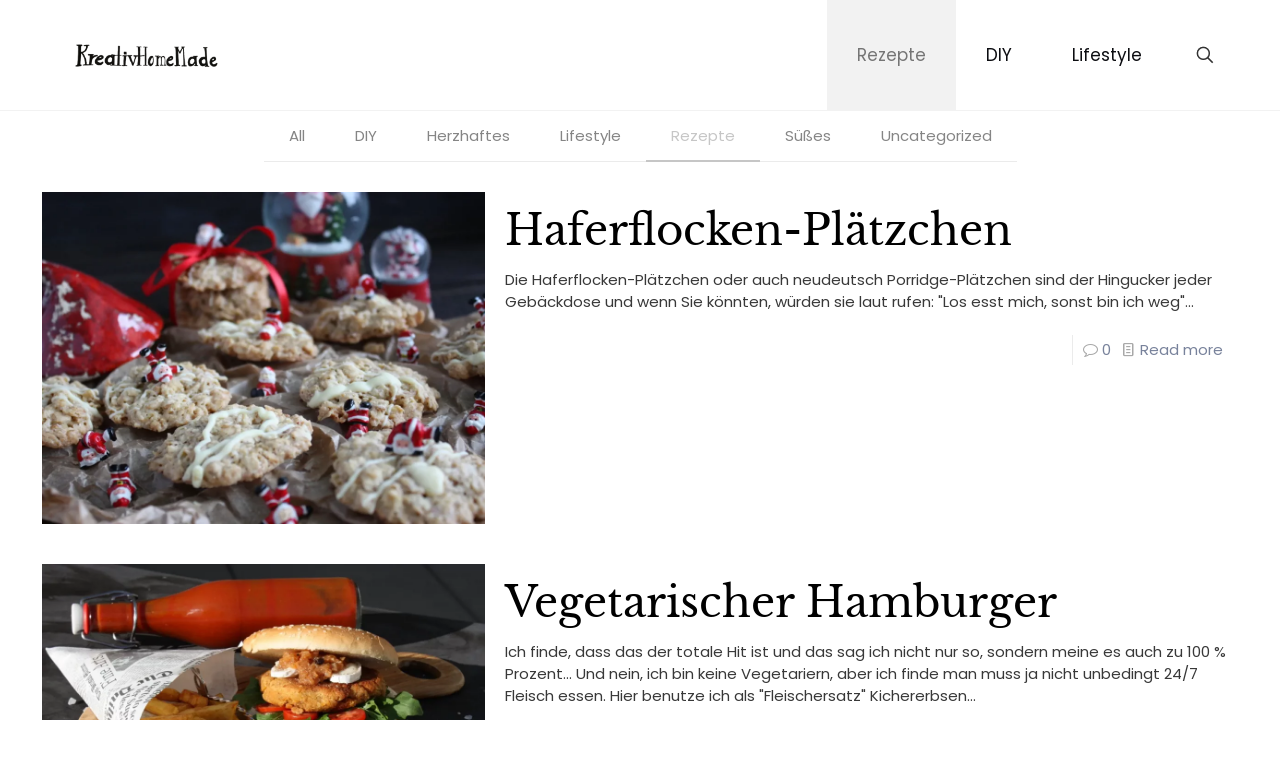

--- FILE ---
content_type: text/html; charset=UTF-8
request_url: https://www.kreativhomemade.de/blog/category/rezepte/page/3
body_size: 11573
content:
<!DOCTYPE html>
<html lang="de" class="no-js " itemscope itemtype="https://schema.org/WebPage" >

<head>

<meta charset="UTF-8" />
<title>Rezepte &#8211; Seite 3 &#8211; KreativHomeMade</title>
<meta name='robots' content='max-image-preview:large' />
<meta name="keywords" content="Basteln, Backen, Designen, HomeMade, Basteltipps, Anleitung, Rezepte, Bilder, kreativ, Basteltipps, Handmade, Kochen, Backen, Kuchen, Kekse, Essen, Suppe, Karten, Karton, Stoff, nähen, Blog, Foodblog, Blogger, Düsseldorf, Weihnachten, Halloween, Ostern, Herbst, Frühling, Winter, SocialMedia, Instagram, Facebook, KreativHomeMade, KHM, Pappe, Suppe, Vorspeise, Hauptgang, Nachspeise, Dessert, Salat, Blogger,"/>
<meta name="description" content="Du bist auf der Suche nach kreativen und interessanten Anregungen fürs Kochen, Backen oder suchst Du doch nach ein paar Bastelideen oder einfach nur Designanregugungen? Dann bist Du hier genau richtig!"/>
<meta property="og:image" content="https://www.kreativhomemade.de/wp-content/uploads/2021/04/Logo.png"/>
<link rel="alternate" hreflang="de-DE" href="https://kreativhomemade.de/blog/category/rezepte/page/3"/>
<meta name="p:domain_verify" content="31dda1f62f9825836b33f0c3b96cb078"/><meta name="format-detection" content="telephone=no">
<meta name="viewport" content="width=device-width, initial-scale=1" />
<link rel="shortcut icon" href="https://kreativhomemade.de/wp-content/uploads/2021/04/WPFAvicon.png" type="image/x-icon" />
<link rel="apple-touch-icon" href="https://kreativhomemade.de/wp-content/uploads/2021/04/WPFAvicon.png" />
<meta name="theme-color" content="#ffffff" media="(prefers-color-scheme: light)">
<meta name="theme-color" content="#ffffff" media="(prefers-color-scheme: dark)">
<link rel='dns-prefetch' href='//www.kreativhomemade.de' />
<link rel="alternate" type="application/rss+xml" title="KreativHomeMade &raquo; Feed" href="https://www.kreativhomemade.de/feed" />
<link rel="alternate" type="application/rss+xml" title="KreativHomeMade &raquo; Kommentar-Feed" href="https://www.kreativhomemade.de/comments/feed" />
<link rel="alternate" type="application/rss+xml" title="KreativHomeMade &raquo; Rezepte Kategorie-Feed" href="https://www.kreativhomemade.de/blog/category/rezepte/feed" />
<style id='wp-img-auto-sizes-contain-inline-css' type='text/css'>
img:is([sizes=auto i],[sizes^="auto," i]){contain-intrinsic-size:3000px 1500px}
/*# sourceURL=wp-img-auto-sizes-contain-inline-css */
</style>
<link rel='stylesheet' id='mfn-be-css' href='https://www.kreativhomemade.de/wp-content/themes/betheme/css/be.min.css?ver=28.2.1' type='text/css' media='all' />
<link rel='stylesheet' id='mfn-animations-css' href='https://www.kreativhomemade.de/wp-content/themes/betheme/assets/animations/animations.min.css?ver=28.2.1' type='text/css' media='all' />
<link rel='stylesheet' id='mfn-font-awesome-css' href='https://www.kreativhomemade.de/wp-content/themes/betheme/fonts/fontawesome/fontawesome.min.css?ver=28.2.1' type='text/css' media='all' />
<link rel='stylesheet' id='mfn-responsive-css' href='https://www.kreativhomemade.de/wp-content/themes/betheme/css/responsive.min.css?ver=28.2.1' type='text/css' media='all' />
<link rel='stylesheet' id='mfn-local-fonts-css' href='https://www.kreativhomemade.de/wp-content/uploads/betheme/fonts/mfn-local-fonts.css?ver=1' type='text/css' media='all' />
<link rel='stylesheet' id='mfn-static-css' href='https://www.kreativhomemade.de/wp-content/uploads/betheme/css/static.css?ver=28.2.1' type='text/css' media='all' />
<style id='mfn-dynamic-inline-css' type='text/css'>
form input.display-none{display:none!important}
/*# sourceURL=mfn-dynamic-inline-css */
</style>
<script type="text/javascript" src="https://www.kreativhomemade.de/wp-content/plugins/ionos-assistant/js/cookies.js?ver=6.9" id="ionos-assistant-wp-cookies-js"></script>
<link rel="https://api.w.org/" href="https://www.kreativhomemade.de/wp-json/" /><link rel="alternate" title="JSON" type="application/json" href="https://www.kreativhomemade.de/wp-json/wp/v2/categories/3" /><link rel="EditURI" type="application/rsd+xml" title="RSD" href="https://www.kreativhomemade.de/xmlrpc.php?rsd" />
<meta name="generator" content="WordPress 6.9" />
<meta name="generator" content="Powered by Slider Revolution 6.6.15 - responsive, Mobile-Friendly Slider Plugin for WordPress with comfortable drag and drop interface." />
<script>function setREVStartSize(e){
			//window.requestAnimationFrame(function() {
				window.RSIW = window.RSIW===undefined ? window.innerWidth : window.RSIW;
				window.RSIH = window.RSIH===undefined ? window.innerHeight : window.RSIH;
				try {
					var pw = document.getElementById(e.c).parentNode.offsetWidth,
						newh;
					pw = pw===0 || isNaN(pw) || (e.l=="fullwidth" || e.layout=="fullwidth") ? window.RSIW : pw;
					e.tabw = e.tabw===undefined ? 0 : parseInt(e.tabw);
					e.thumbw = e.thumbw===undefined ? 0 : parseInt(e.thumbw);
					e.tabh = e.tabh===undefined ? 0 : parseInt(e.tabh);
					e.thumbh = e.thumbh===undefined ? 0 : parseInt(e.thumbh);
					e.tabhide = e.tabhide===undefined ? 0 : parseInt(e.tabhide);
					e.thumbhide = e.thumbhide===undefined ? 0 : parseInt(e.thumbhide);
					e.mh = e.mh===undefined || e.mh=="" || e.mh==="auto" ? 0 : parseInt(e.mh,0);
					if(e.layout==="fullscreen" || e.l==="fullscreen")
						newh = Math.max(e.mh,window.RSIH);
					else{
						e.gw = Array.isArray(e.gw) ? e.gw : [e.gw];
						for (var i in e.rl) if (e.gw[i]===undefined || e.gw[i]===0) e.gw[i] = e.gw[i-1];
						e.gh = e.el===undefined || e.el==="" || (Array.isArray(e.el) && e.el.length==0)? e.gh : e.el;
						e.gh = Array.isArray(e.gh) ? e.gh : [e.gh];
						for (var i in e.rl) if (e.gh[i]===undefined || e.gh[i]===0) e.gh[i] = e.gh[i-1];
											
						var nl = new Array(e.rl.length),
							ix = 0,
							sl;
						e.tabw = e.tabhide>=pw ? 0 : e.tabw;
						e.thumbw = e.thumbhide>=pw ? 0 : e.thumbw;
						e.tabh = e.tabhide>=pw ? 0 : e.tabh;
						e.thumbh = e.thumbhide>=pw ? 0 : e.thumbh;
						for (var i in e.rl) nl[i] = e.rl[i]<window.RSIW ? 0 : e.rl[i];
						sl = nl[0];
						for (var i in nl) if (sl>nl[i] && nl[i]>0) { sl = nl[i]; ix=i;}
						var m = pw>(e.gw[ix]+e.tabw+e.thumbw) ? 1 : (pw-(e.tabw+e.thumbw)) / (e.gw[ix]);
						newh =  (e.gh[ix] * m) + (e.tabh + e.thumbh);
					}
					var el = document.getElementById(e.c);
					if (el!==null && el) el.style.height = newh+"px";
					el = document.getElementById(e.c+"_wrapper");
					if (el!==null && el) {
						el.style.height = newh+"px";
						el.style.display = "block";
					}
				} catch(e){
					console.log("Failure at Presize of Slider:" + e)
				}
			//});
		  };</script>

<style id='global-styles-inline-css' type='text/css'>
:root{--wp--preset--aspect-ratio--square: 1;--wp--preset--aspect-ratio--4-3: 4/3;--wp--preset--aspect-ratio--3-4: 3/4;--wp--preset--aspect-ratio--3-2: 3/2;--wp--preset--aspect-ratio--2-3: 2/3;--wp--preset--aspect-ratio--16-9: 16/9;--wp--preset--aspect-ratio--9-16: 9/16;--wp--preset--color--black: #000000;--wp--preset--color--cyan-bluish-gray: #abb8c3;--wp--preset--color--white: #ffffff;--wp--preset--color--pale-pink: #f78da7;--wp--preset--color--vivid-red: #cf2e2e;--wp--preset--color--luminous-vivid-orange: #ff6900;--wp--preset--color--luminous-vivid-amber: #fcb900;--wp--preset--color--light-green-cyan: #7bdcb5;--wp--preset--color--vivid-green-cyan: #00d084;--wp--preset--color--pale-cyan-blue: #8ed1fc;--wp--preset--color--vivid-cyan-blue: #0693e3;--wp--preset--color--vivid-purple: #9b51e0;--wp--preset--gradient--vivid-cyan-blue-to-vivid-purple: linear-gradient(135deg,rgb(6,147,227) 0%,rgb(155,81,224) 100%);--wp--preset--gradient--light-green-cyan-to-vivid-green-cyan: linear-gradient(135deg,rgb(122,220,180) 0%,rgb(0,208,130) 100%);--wp--preset--gradient--luminous-vivid-amber-to-luminous-vivid-orange: linear-gradient(135deg,rgb(252,185,0) 0%,rgb(255,105,0) 100%);--wp--preset--gradient--luminous-vivid-orange-to-vivid-red: linear-gradient(135deg,rgb(255,105,0) 0%,rgb(207,46,46) 100%);--wp--preset--gradient--very-light-gray-to-cyan-bluish-gray: linear-gradient(135deg,rgb(238,238,238) 0%,rgb(169,184,195) 100%);--wp--preset--gradient--cool-to-warm-spectrum: linear-gradient(135deg,rgb(74,234,220) 0%,rgb(151,120,209) 20%,rgb(207,42,186) 40%,rgb(238,44,130) 60%,rgb(251,105,98) 80%,rgb(254,248,76) 100%);--wp--preset--gradient--blush-light-purple: linear-gradient(135deg,rgb(255,206,236) 0%,rgb(152,150,240) 100%);--wp--preset--gradient--blush-bordeaux: linear-gradient(135deg,rgb(254,205,165) 0%,rgb(254,45,45) 50%,rgb(107,0,62) 100%);--wp--preset--gradient--luminous-dusk: linear-gradient(135deg,rgb(255,203,112) 0%,rgb(199,81,192) 50%,rgb(65,88,208) 100%);--wp--preset--gradient--pale-ocean: linear-gradient(135deg,rgb(255,245,203) 0%,rgb(182,227,212) 50%,rgb(51,167,181) 100%);--wp--preset--gradient--electric-grass: linear-gradient(135deg,rgb(202,248,128) 0%,rgb(113,206,126) 100%);--wp--preset--gradient--midnight: linear-gradient(135deg,rgb(2,3,129) 0%,rgb(40,116,252) 100%);--wp--preset--font-size--small: 13px;--wp--preset--font-size--medium: 20px;--wp--preset--font-size--large: 36px;--wp--preset--font-size--x-large: 42px;--wp--preset--spacing--20: 0.44rem;--wp--preset--spacing--30: 0.67rem;--wp--preset--spacing--40: 1rem;--wp--preset--spacing--50: 1.5rem;--wp--preset--spacing--60: 2.25rem;--wp--preset--spacing--70: 3.38rem;--wp--preset--spacing--80: 5.06rem;--wp--preset--shadow--natural: 6px 6px 9px rgba(0, 0, 0, 0.2);--wp--preset--shadow--deep: 12px 12px 50px rgba(0, 0, 0, 0.4);--wp--preset--shadow--sharp: 6px 6px 0px rgba(0, 0, 0, 0.2);--wp--preset--shadow--outlined: 6px 6px 0px -3px rgb(255, 255, 255), 6px 6px rgb(0, 0, 0);--wp--preset--shadow--crisp: 6px 6px 0px rgb(0, 0, 0);}:where(.is-layout-flex){gap: 0.5em;}:where(.is-layout-grid){gap: 0.5em;}body .is-layout-flex{display: flex;}.is-layout-flex{flex-wrap: wrap;align-items: center;}.is-layout-flex > :is(*, div){margin: 0;}body .is-layout-grid{display: grid;}.is-layout-grid > :is(*, div){margin: 0;}:where(.wp-block-columns.is-layout-flex){gap: 2em;}:where(.wp-block-columns.is-layout-grid){gap: 2em;}:where(.wp-block-post-template.is-layout-flex){gap: 1.25em;}:where(.wp-block-post-template.is-layout-grid){gap: 1.25em;}.has-black-color{color: var(--wp--preset--color--black) !important;}.has-cyan-bluish-gray-color{color: var(--wp--preset--color--cyan-bluish-gray) !important;}.has-white-color{color: var(--wp--preset--color--white) !important;}.has-pale-pink-color{color: var(--wp--preset--color--pale-pink) !important;}.has-vivid-red-color{color: var(--wp--preset--color--vivid-red) !important;}.has-luminous-vivid-orange-color{color: var(--wp--preset--color--luminous-vivid-orange) !important;}.has-luminous-vivid-amber-color{color: var(--wp--preset--color--luminous-vivid-amber) !important;}.has-light-green-cyan-color{color: var(--wp--preset--color--light-green-cyan) !important;}.has-vivid-green-cyan-color{color: var(--wp--preset--color--vivid-green-cyan) !important;}.has-pale-cyan-blue-color{color: var(--wp--preset--color--pale-cyan-blue) !important;}.has-vivid-cyan-blue-color{color: var(--wp--preset--color--vivid-cyan-blue) !important;}.has-vivid-purple-color{color: var(--wp--preset--color--vivid-purple) !important;}.has-black-background-color{background-color: var(--wp--preset--color--black) !important;}.has-cyan-bluish-gray-background-color{background-color: var(--wp--preset--color--cyan-bluish-gray) !important;}.has-white-background-color{background-color: var(--wp--preset--color--white) !important;}.has-pale-pink-background-color{background-color: var(--wp--preset--color--pale-pink) !important;}.has-vivid-red-background-color{background-color: var(--wp--preset--color--vivid-red) !important;}.has-luminous-vivid-orange-background-color{background-color: var(--wp--preset--color--luminous-vivid-orange) !important;}.has-luminous-vivid-amber-background-color{background-color: var(--wp--preset--color--luminous-vivid-amber) !important;}.has-light-green-cyan-background-color{background-color: var(--wp--preset--color--light-green-cyan) !important;}.has-vivid-green-cyan-background-color{background-color: var(--wp--preset--color--vivid-green-cyan) !important;}.has-pale-cyan-blue-background-color{background-color: var(--wp--preset--color--pale-cyan-blue) !important;}.has-vivid-cyan-blue-background-color{background-color: var(--wp--preset--color--vivid-cyan-blue) !important;}.has-vivid-purple-background-color{background-color: var(--wp--preset--color--vivid-purple) !important;}.has-black-border-color{border-color: var(--wp--preset--color--black) !important;}.has-cyan-bluish-gray-border-color{border-color: var(--wp--preset--color--cyan-bluish-gray) !important;}.has-white-border-color{border-color: var(--wp--preset--color--white) !important;}.has-pale-pink-border-color{border-color: var(--wp--preset--color--pale-pink) !important;}.has-vivid-red-border-color{border-color: var(--wp--preset--color--vivid-red) !important;}.has-luminous-vivid-orange-border-color{border-color: var(--wp--preset--color--luminous-vivid-orange) !important;}.has-luminous-vivid-amber-border-color{border-color: var(--wp--preset--color--luminous-vivid-amber) !important;}.has-light-green-cyan-border-color{border-color: var(--wp--preset--color--light-green-cyan) !important;}.has-vivid-green-cyan-border-color{border-color: var(--wp--preset--color--vivid-green-cyan) !important;}.has-pale-cyan-blue-border-color{border-color: var(--wp--preset--color--pale-cyan-blue) !important;}.has-vivid-cyan-blue-border-color{border-color: var(--wp--preset--color--vivid-cyan-blue) !important;}.has-vivid-purple-border-color{border-color: var(--wp--preset--color--vivid-purple) !important;}.has-vivid-cyan-blue-to-vivid-purple-gradient-background{background: var(--wp--preset--gradient--vivid-cyan-blue-to-vivid-purple) !important;}.has-light-green-cyan-to-vivid-green-cyan-gradient-background{background: var(--wp--preset--gradient--light-green-cyan-to-vivid-green-cyan) !important;}.has-luminous-vivid-amber-to-luminous-vivid-orange-gradient-background{background: var(--wp--preset--gradient--luminous-vivid-amber-to-luminous-vivid-orange) !important;}.has-luminous-vivid-orange-to-vivid-red-gradient-background{background: var(--wp--preset--gradient--luminous-vivid-orange-to-vivid-red) !important;}.has-very-light-gray-to-cyan-bluish-gray-gradient-background{background: var(--wp--preset--gradient--very-light-gray-to-cyan-bluish-gray) !important;}.has-cool-to-warm-spectrum-gradient-background{background: var(--wp--preset--gradient--cool-to-warm-spectrum) !important;}.has-blush-light-purple-gradient-background{background: var(--wp--preset--gradient--blush-light-purple) !important;}.has-blush-bordeaux-gradient-background{background: var(--wp--preset--gradient--blush-bordeaux) !important;}.has-luminous-dusk-gradient-background{background: var(--wp--preset--gradient--luminous-dusk) !important;}.has-pale-ocean-gradient-background{background: var(--wp--preset--gradient--pale-ocean) !important;}.has-electric-grass-gradient-background{background: var(--wp--preset--gradient--electric-grass) !important;}.has-midnight-gradient-background{background: var(--wp--preset--gradient--midnight) !important;}.has-small-font-size{font-size: var(--wp--preset--font-size--small) !important;}.has-medium-font-size{font-size: var(--wp--preset--font-size--medium) !important;}.has-large-font-size{font-size: var(--wp--preset--font-size--large) !important;}.has-x-large-font-size{font-size: var(--wp--preset--font-size--x-large) !important;}
/*# sourceURL=global-styles-inline-css */
</style>
<link rel='stylesheet' id='rs-plugin-settings-css' href='https://www.kreativhomemade.de/wp-content/plugins/revslider/public/assets/css/rs6.css?ver=6.6.15' type='text/css' media='all' />
<style id='rs-plugin-settings-inline-css' type='text/css'>
#rs-demo-id {}
/*# sourceURL=rs-plugin-settings-inline-css */
</style>
</head>

<body class="archive paged category category-rezepte category-3 wp-embed-responsive paged-3 category-paged-3 wp-theme-betheme woocommerce-block-theme-has-button-styles ofcs-mobile  color-custom content-brightness-light input-brightness-light style-simple button-animation-fade layout-full-width if-modern-overlay no-content-padding hide-love header-plain header-boxed sticky-header sticky-tb-color ab-hide menu-link-color menuo-right menuo-no-borders subheader-both-center footer-stick responsive-overflow-x-mobile boxed2fw mobile-tb-center mobile-menu mobile-mini-ml-lc tablet-sticky mobile-sticky mobile-header-mini mobile-icon-user-hide mobile-icon-wishlist-hide mobile-icon-cart-hide mobile-icon-search-tb mobile-icon-wpml-hide mobile-icon-action-hide be-page-373 be-reg-2821" >

	
		
		<!-- mfn_hook_top --><!-- mfn_hook_top -->
		
		
		<div id="Wrapper">

	<div id="Header_wrapper" class="" >

	<header id="Header">


<div class="header_placeholder"></div>

<div id="Top_bar">

	<div class="container">
		<div class="column one">

			<div class="top_bar_left clearfix">

				<div class="logo"><a id="logo" href="https://www.kreativhomemade.de" title="KreativHomeMade" data-height="60" data-padding="25"><img class="logo-main scale-with-grid " src="https://www.kreativhomemade.de//wp-content/uploads/2021/04/LogoKHM.png" data-retina="" data-height="" alt="Haferflocken-Plätzchen" data-no-retina/><img class="logo-sticky scale-with-grid " src="https://kreativhomemade.de/wp-content/uploads/2021/04/LogoKHM.png" data-retina="" data-height="" alt="Haferflocken-Plätzchen" data-no-retina/><img class="logo-mobile scale-with-grid " src="http://kreativhomemade.de/wp-content/uploads/2021/04/LogoKHM.png" data-retina="" data-height="" alt="Haferflocken-Plätzchen" data-no-retina/><img class="logo-mobile-sticky scale-with-grid " src="http://kreativhomemade.de/wp-content/uploads/2021/04/LogoKHM.png" data-retina="" data-height="" alt="Haferflocken-Plätzchen" data-no-retina/></a></div>
				<div class="menu_wrapper">
					<a class="responsive-menu-toggle " href="#" aria-label="mobile menu"><i class="icon-menu-fine" aria-hidden="true"></i></a><nav id="menu" role="navigation" aria-expanded="false" aria-label="Main menu"><ul id="menu-menue" class="menu menu-main"><li id="menu-item-70" class="menu-item menu-item-type-taxonomy menu-item-object-category current-menu-item menu-item-has-children"><a href="https://www.kreativhomemade.de/blog/category/rezepte"><span>Rezepte</span></a>
<ul class="sub-menu">
	<li id="menu-item-174" class="menu-item menu-item-type-post_type menu-item-object-page"><a href="https://www.kreativhomemade.de/suesses"><span>Süßes</span></a></li>
	<li id="menu-item-175" class="menu-item menu-item-type-post_type menu-item-object-page"><a href="https://www.kreativhomemade.de/herzhaftes"><span>Herzhaftes</span></a></li>
</ul>
</li>
<li id="menu-item-68" class="menu-item menu-item-type-taxonomy menu-item-object-category"><a href="https://www.kreativhomemade.de/blog/category/diy"><span>DIY</span></a></li>
<li id="menu-item-69" class="menu-item menu-item-type-taxonomy menu-item-object-category"><a href="https://www.kreativhomemade.de/blog/category/lifestyle"><span>Lifestyle</span></a></li>
</ul><ul id="menu-menue-1" class="menu menu-mobile"><li id="menu-item-70" class="menu-item menu-item-type-taxonomy menu-item-object-category current-menu-item menu-item-has-children menu-item-70"><a href="https://www.kreativhomemade.de/blog/category/rezepte" aria-current="page"><span>Rezepte</span></a>
<ul class="sub-menu">
	<li id="menu-item-174" class="menu-item menu-item-type-post_type menu-item-object-page menu-item-174"><a href="https://www.kreativhomemade.de/suesses"><span>Süßes</span></a></li>
	<li id="menu-item-175" class="menu-item menu-item-type-post_type menu-item-object-page menu-item-175"><a href="https://www.kreativhomemade.de/herzhaftes"><span>Herzhaftes</span></a></li>
</ul>
</li>
<li id="menu-item-68" class="menu-item menu-item-type-taxonomy menu-item-object-category menu-item-68"><a href="https://www.kreativhomemade.de/blog/category/diy"><span>DIY</span></a></li>
<li id="menu-item-69" class="menu-item menu-item-type-taxonomy menu-item-object-category menu-item-69"><a href="https://www.kreativhomemade.de/blog/category/lifestyle"><span>Lifestyle</span></a></li>
</ul></nav>				</div>

				<div class="secondary_menu_wrapper">
									</div>

				
			</div>

			<div class="top_bar_right "><div class="top_bar_right_wrapper"><a id="search_button" class="top-bar-right-icon top-bar-right-icon-search search_button" href="#"><svg width="26" viewBox="0 0 26 26" aria-label="search icon"><defs><style>.path{fill:none;stroke:#000;stroke-miterlimit:10;stroke-width:1.5px;}</style></defs><circle class="path" cx="11.35" cy="11.35" r="6"/><line class="path" x1="15.59" y1="15.59" x2="20.65" y2="20.65"/></svg></a></div></div>
			<div class="search_wrapper">
				
<form method="get" class="form-searchform" action="https://www.kreativhomemade.de/">

	
  <svg class="icon_search" width="26" viewBox="0 0 26 26" aria-label="search icon"><defs><style>.path{fill:none;stroke:#000;stroke-miterlimit:10;stroke-width:1.5px;}</style></defs><circle class="path" cx="11.35" cy="11.35" r="6"></circle><line class="path" x1="15.59" y1="15.59" x2="20.65" y2="20.65"></line></svg>
	
	<input type="text" class="field" name="s"  autocomplete="off" placeholder="Enter your search" aria-label="Enter your search" />
	<input type="submit" class="display-none" value="" aria-label="Search"/>

	<span class="mfn-close-icon icon_close" tabindex="0" role="link" aria-label="Close"><span class="icon">✕</span></span>

</form>

<div class="mfn-live-search-box" style="display:none">

  <ul class="mfn-live-search-list">
    <li class="mfn-live-search-list-categories"></li>
    <li class="mfn-live-search-list-shop"></li>
    <li class="mfn-live-search-list-blog"></li>
    <li class="mfn-live-search-list-pages"></li>
    <li class="mfn-live-search-list-portfolio"></li>
  </ul>

	<span class="mfn-live-search-noresults">No results</span>

	<a class="button button_theme hidden" href="#">See all results</a>

</div>
			</div>

		</div>
	</div>
</div>
</header>
	
</div>

		<!-- mfn_hook_content_before --><!-- mfn_hook_content_before -->
	

<div id="Content">
	<div class="content_wrapper clearfix">

		<main class="sections_group">

			<section class="extra_content">
							</section>

			
				<section class="section section-filters">
					<div class="section_wrapper clearfix">

						
						<!-- #Filters -->
						<div id="Filters" class="column one  only only-categories">
							<div class="mcb-column-inner">

								<ul class="filters_buttons">
									<li class="label">Filter by</li>
									<li class="categories"><a class="open" href="#"><i class="icon-docs" aria-hidden="true"></i>Categories<i class="icon-down-dir" aria-hidden="true"></i></a></li>
									<li class="tags"><a class="open" href="#"><i class="icon-tag" aria-hidden="true"></i>Tags<i class="icon-down-dir" aria-hidden="true"></i></a></li>
									<li class="authors"><a class="open" href="#"><i class="icon-user" aria-hidden="true"></i>Authors<i class="icon-down-dir" aria-hidden="true"></i></a></li>
									<li class="reset"><a class="close" data-rel="*" href="https://www.kreativhomemade.de/blog/haferflocken-plaetzchen"><i class="icon-cancel" aria-hidden="true"></i>Show all</a></li>
								</ul>

								<div class="filters_wrapper">

																		<ul class="categories">
										<li class="reset-inner "><a data-rel="*" href="https://www.kreativhomemade.de/blog/haferflocken-plaetzchen">All</a></li><li class=""><a data-rel=".category-diy" href="https://www.kreativhomemade.de/blog/category/diy">DIY</a></li><li class=""><a data-rel=".category-herzhaftes" href="https://www.kreativhomemade.de/blog/category/rezepte/herzhaftes">Herzhaftes</a></li><li class=""><a data-rel=".category-lifestyle" href="https://www.kreativhomemade.de/blog/category/lifestyle">Lifestyle</a></li><li class="current-cat"><a data-rel=".category-rezepte" href="https://www.kreativhomemade.de/blog/category/rezepte">Rezepte</a></li><li class=""><a data-rel=".category-suesses" href="https://www.kreativhomemade.de/blog/category/rezepte/suesses">Süßes</a></li><li class=""><a data-rel=".category-uncategorized" href="https://www.kreativhomemade.de/blog/category/uncategorized">Uncategorized</a></li>										<li class="close"><a href="#"><i class="icon-cancel" aria-label="Close icon"></i></a></li>
									</ul>
									
									
																		
								</div>

							</div>
						</div>

					</div>
				</section>

			
			
			<section class="section ">
				<div class="section_wrapper clearfix">

					<div class="column one column_blog">
						<div class="mcb-column-inner clearfix">
							<div class="blog_wrapper isotope_wrapper">

								<div class="posts_group lm_wrapper classic col-3">
									<article class="post post-item isotope-item clearfix category-3 category-5 post-373 type-post status-publish format-standard has-post-thumbnail hentry category-rezepte category-suesses" style=""><div class="date_label">3. Dezember 2019</div><div class="image_frame post-photo-wrapper scale-with-grid image"><div class="image_wrapper"><a href="https://www.kreativhomemade.de/blog/haferflocken-plaetzchen"><div class="mask"></div><img width="960" height="720" src="https://www.kreativhomemade.de/wp-content/uploads/2021/08/IMG_7440-1920w-1-960x720.webp" class="scale-with-grid wp-post-image" alt="" decoding="async" /></a><div class="image_links double"><a class="zoom tooltip" data-tooltip="Zoom" data-position="left" rel="prettyphoto" href="https://www.kreativhomemade.de/wp-content/uploads/2021/08/IMG_7440-1920w-1-1024x683.webp"><svg viewBox="0 0 26 26"><defs><style>.path{fill:none;stroke:#333;stroke-miterlimit:10;stroke-width:1.5px;}</style></defs><circle cx="11.35" cy="11.35" r="6" class="path"></circle><line x1="15.59" y1="15.59" x2="20.65" y2="20.65" class="path"></line></svg></a><a class="link tooltip" data-tooltip="Details" data-position="left" href="https://www.kreativhomemade.de/blog/haferflocken-plaetzchen"><svg viewBox="0 0 26 26"><defs><style>.path{fill:none;stroke:#333;stroke-miterlimit:10;stroke-width:1.5px;}</style></defs><g><path d="M10.17,8.76l2.12-2.12a5,5,0,0,1,7.07,0h0a5,5,0,0,1,0,7.07l-2.12,2.12" class="path"></path><path d="M15.83,17.24l-2.12,2.12a5,5,0,0,1-7.07,0h0a5,5,0,0,1,0-7.07l2.12-2.12" class="path"></path><line x1="10.17" y1="15.83" x2="15.83" y2="10.17" class="path"></line></g></svg></a></div></div></div><div class="post-desc-wrapper bg- has-custom-bg" style=""><div class="post-desc"><div class="post-head"></div><div class="post-title"><h2 class="entry-title " itemprop="headline"><a href="https://www.kreativhomemade.de/blog/haferflocken-plaetzchen">Haferflocken-Plätzchen</a></h2></div><div class="post-excerpt">Die Haferflocken-Plätzchen oder auch neudeutsch Porridge-Plätzchen sind der Hingucker jeder Gebäckdose und wenn Sie könnten, würden sie laut rufen: "Los esst mich, sonst bin ich weg"...</div><div class="post-footer"><div class="button-love"><span class="love-text">Do you like it?</span></div><div class="post-links"><i class="icon-comment-empty-fa" aria-label="number of comments"></i> <a href="https://www.kreativhomemade.de/blog/haferflocken-plaetzchen#respond" class="post-comments">0</a><i class="read-more-icon icon-doc-text" aria-hidden="true"></i> <a href="https://www.kreativhomemade.de/blog/haferflocken-plaetzchen" class="post-more">Read more</a></div></div></div></div></article><article class="post post-item isotope-item clearfix category-6 category-3 post-369 type-post status-publish format-standard has-post-thumbnail hentry category-herzhaftes category-rezepte" style=""><div class="date_label">16. November 2019</div><div class="image_frame post-photo-wrapper scale-with-grid image"><div class="image_wrapper"><a href="https://www.kreativhomemade.de/blog/vegetarischer-hamburger"><div class="mask"></div><img width="960" height="720" src="https://www.kreativhomemade.de/wp-content/uploads/2021/08/IMG_8061-1920w-960x720.webp" class="scale-with-grid wp-post-image" alt="" decoding="async" loading="lazy" /></a><div class="image_links double"><a class="zoom tooltip" data-tooltip="Zoom" data-position="left" rel="prettyphoto" href="https://www.kreativhomemade.de/wp-content/uploads/2021/08/IMG_8061-1920w-1024x683.webp"><svg viewBox="0 0 26 26"><defs><style>.path{fill:none;stroke:#333;stroke-miterlimit:10;stroke-width:1.5px;}</style></defs><circle cx="11.35" cy="11.35" r="6" class="path"></circle><line x1="15.59" y1="15.59" x2="20.65" y2="20.65" class="path"></line></svg></a><a class="link tooltip" data-tooltip="Details" data-position="left" href="https://www.kreativhomemade.de/blog/vegetarischer-hamburger"><svg viewBox="0 0 26 26"><defs><style>.path{fill:none;stroke:#333;stroke-miterlimit:10;stroke-width:1.5px;}</style></defs><g><path d="M10.17,8.76l2.12-2.12a5,5,0,0,1,7.07,0h0a5,5,0,0,1,0,7.07l-2.12,2.12" class="path"></path><path d="M15.83,17.24l-2.12,2.12a5,5,0,0,1-7.07,0h0a5,5,0,0,1,0-7.07l2.12-2.12" class="path"></path><line x1="10.17" y1="15.83" x2="15.83" y2="10.17" class="path"></line></g></svg></a></div></div></div><div class="post-desc-wrapper bg- has-custom-bg" style=""><div class="post-desc"><div class="post-head"></div><div class="post-title"><h2 class="entry-title " itemprop="headline"><a href="https://www.kreativhomemade.de/blog/vegetarischer-hamburger">Vegetarischer Hamburger</a></h2></div><div class="post-excerpt">Ich finde, dass das der totale Hit ist und das sag ich nicht nur so, sondern meine es auch zu 100 % Prozent... Und nein, ich bin keine Vegetariern, aber ich finde man muss ja nicht unbedingt 24/7 Fleisch essen. Hier benutze ich als "Fleischersatz" Kichererbsen...</div><div class="post-footer"><div class="button-love"><span class="love-text">Do you like it?</span></div><div class="post-links"><i class="icon-comment-empty-fa" aria-label="number of comments"></i> <a href="https://www.kreativhomemade.de/blog/vegetarischer-hamburger#respond" class="post-comments">0</a><i class="read-more-icon icon-doc-text" aria-hidden="true"></i> <a href="https://www.kreativhomemade.de/blog/vegetarischer-hamburger" class="post-more">Read more</a></div></div></div></div></article><article class="post post-item isotope-item clearfix category-3 category-5 post-366 type-post status-publish format-standard has-post-thumbnail hentry category-rezepte category-suesses" style=""><div class="date_label">29. Oktober 2019</div><div class="image_frame post-photo-wrapper scale-with-grid image"><div class="image_wrapper"><a href="https://www.kreativhomemade.de/blog/himbeertarte"><div class="mask"></div><img width="960" height="720" src="https://www.kreativhomemade.de/wp-content/uploads/2021/08/IMG_0782-1920w-960x720.jpg" class="scale-with-grid wp-post-image" alt="" decoding="async" loading="lazy" /></a><div class="image_links double"><a class="zoom tooltip" data-tooltip="Zoom" data-position="left" rel="prettyphoto" href="https://www.kreativhomemade.de/wp-content/uploads/2021/08/IMG_0782-1920w-1024x683.jpg"><svg viewBox="0 0 26 26"><defs><style>.path{fill:none;stroke:#333;stroke-miterlimit:10;stroke-width:1.5px;}</style></defs><circle cx="11.35" cy="11.35" r="6" class="path"></circle><line x1="15.59" y1="15.59" x2="20.65" y2="20.65" class="path"></line></svg></a><a class="link tooltip" data-tooltip="Details" data-position="left" href="https://www.kreativhomemade.de/blog/himbeertarte"><svg viewBox="0 0 26 26"><defs><style>.path{fill:none;stroke:#333;stroke-miterlimit:10;stroke-width:1.5px;}</style></defs><g><path d="M10.17,8.76l2.12-2.12a5,5,0,0,1,7.07,0h0a5,5,0,0,1,0,7.07l-2.12,2.12" class="path"></path><path d="M15.83,17.24l-2.12,2.12a5,5,0,0,1-7.07,0h0a5,5,0,0,1,0-7.07l2.12-2.12" class="path"></path><line x1="10.17" y1="15.83" x2="15.83" y2="10.17" class="path"></line></g></svg></a></div></div></div><div class="post-desc-wrapper bg- has-custom-bg" style=""><div class="post-desc"><div class="post-head"></div><div class="post-title"><h2 class="entry-title " itemprop="headline"><a href="https://www.kreativhomemade.de/blog/himbeertarte">Himbeertarte</a></h2></div><div class="post-excerpt">Es muss kein Muttertag sein, um diese Himbeertarte zu backen, aber könnte es nicht auch andere Gelegenheiten geben, um einen lieben Menschen zu beschenken...</div><div class="post-footer"><div class="button-love"><span class="love-text">Do you like it?</span></div><div class="post-links"><i class="icon-comment-empty-fa" aria-label="number of comments"></i> <a href="https://www.kreativhomemade.de/blog/himbeertarte#respond" class="post-comments">0</a><i class="read-more-icon icon-doc-text" aria-hidden="true"></i> <a href="https://www.kreativhomemade.de/blog/himbeertarte" class="post-more">Read more</a></div></div></div></div></article><article class="post post-item isotope-item clearfix category-6 category-3 post-357 type-post status-publish format-standard has-post-thumbnail hentry category-herzhaftes category-rezepte" style=""><div class="date_label">18. August 2019</div><div class="image_frame post-photo-wrapper scale-with-grid image"><div class="image_wrapper"><a href="https://www.kreativhomemade.de/blog/pizza-mit-rucola-und-kochschinken"><div class="mask"></div><img width="960" height="720" src="https://www.kreativhomemade.de/wp-content/uploads/2021/08/IMG_7987-1920w-960x720.jpg" class="scale-with-grid wp-post-image" alt="" decoding="async" loading="lazy" /></a><div class="image_links double"><a class="zoom tooltip" data-tooltip="Zoom" data-position="left" rel="prettyphoto" href="https://www.kreativhomemade.de/wp-content/uploads/2021/08/IMG_7987-1920w-1024x683.jpg"><svg viewBox="0 0 26 26"><defs><style>.path{fill:none;stroke:#333;stroke-miterlimit:10;stroke-width:1.5px;}</style></defs><circle cx="11.35" cy="11.35" r="6" class="path"></circle><line x1="15.59" y1="15.59" x2="20.65" y2="20.65" class="path"></line></svg></a><a class="link tooltip" data-tooltip="Details" data-position="left" href="https://www.kreativhomemade.de/blog/pizza-mit-rucola-und-kochschinken"><svg viewBox="0 0 26 26"><defs><style>.path{fill:none;stroke:#333;stroke-miterlimit:10;stroke-width:1.5px;}</style></defs><g><path d="M10.17,8.76l2.12-2.12a5,5,0,0,1,7.07,0h0a5,5,0,0,1,0,7.07l-2.12,2.12" class="path"></path><path d="M15.83,17.24l-2.12,2.12a5,5,0,0,1-7.07,0h0a5,5,0,0,1,0-7.07l2.12-2.12" class="path"></path><line x1="10.17" y1="15.83" x2="15.83" y2="10.17" class="path"></line></g></svg></a></div></div></div><div class="post-desc-wrapper bg- has-custom-bg" style=""><div class="post-desc"><div class="post-head"></div><div class="post-title"><h2 class="entry-title " itemprop="headline"><a href="https://www.kreativhomemade.de/blog/pizza-mit-rucola-und-kochschinken">Pizza mit Rucola und Kochschinken</a></h2></div><div class="post-excerpt">Heute haben wir zum ersten Mal uns daran probiert Pizzen zu backen...</div><div class="post-footer"><div class="button-love"><span class="love-text">Do you like it?</span></div><div class="post-links"><i class="icon-comment-empty-fa" aria-label="number of comments"></i> <a href="https://www.kreativhomemade.de/blog/pizza-mit-rucola-und-kochschinken#respond" class="post-comments">0</a><i class="read-more-icon icon-doc-text" aria-hidden="true"></i> <a href="https://www.kreativhomemade.de/blog/pizza-mit-rucola-und-kochschinken" class="post-more">Read more</a></div></div></div></div></article><article class="post post-item isotope-item clearfix category-6 category-3 post-462 type-post status-publish format-standard has-post-thumbnail hentry category-herzhaftes category-rezepte" style=""><div class="date_label">9. Juni 2019</div><div class="image_frame post-photo-wrapper scale-with-grid image"><div class="image_wrapper"><a href="https://www.kreativhomemade.de/blog/obazda"><div class="mask"></div><img width="960" height="720" src="https://www.kreativhomemade.de/wp-content/uploads/2021/08/IMG_0265-1920w-960x720.jpg" class="scale-with-grid wp-post-image" alt="" decoding="async" loading="lazy" /></a><div class="image_links double"><a class="zoom tooltip" data-tooltip="Zoom" data-position="left" rel="prettyphoto" href="https://www.kreativhomemade.de/wp-content/uploads/2021/08/IMG_0265-1920w-1024x683.jpg"><svg viewBox="0 0 26 26"><defs><style>.path{fill:none;stroke:#333;stroke-miterlimit:10;stroke-width:1.5px;}</style></defs><circle cx="11.35" cy="11.35" r="6" class="path"></circle><line x1="15.59" y1="15.59" x2="20.65" y2="20.65" class="path"></line></svg></a><a class="link tooltip" data-tooltip="Details" data-position="left" href="https://www.kreativhomemade.de/blog/obazda"><svg viewBox="0 0 26 26"><defs><style>.path{fill:none;stroke:#333;stroke-miterlimit:10;stroke-width:1.5px;}</style></defs><g><path d="M10.17,8.76l2.12-2.12a5,5,0,0,1,7.07,0h0a5,5,0,0,1,0,7.07l-2.12,2.12" class="path"></path><path d="M15.83,17.24l-2.12,2.12a5,5,0,0,1-7.07,0h0a5,5,0,0,1,0-7.07l2.12-2.12" class="path"></path><line x1="10.17" y1="15.83" x2="15.83" y2="10.17" class="path"></line></g></svg></a></div></div></div><div class="post-desc-wrapper bg- has-custom-bg" style=""><div class="post-desc"><div class="post-head"></div><div class="post-title"><h2 class="entry-title " itemprop="headline"><a href="https://www.kreativhomemade.de/blog/obazda">Obazda</a></h2></div><div class="post-excerpt">Bei so ein tollem Wetter genießt man die Zeit doch am liebsten draußen, also hab ich einen Tag vorher den Obazda vorbereitet und durchziehen lassen, so können wir etwas Obazda mit Brezeln genussvoll verzehren. Dazu ein kühles Getränk, was will man mehr...</div><div class="post-footer"><div class="button-love"><span class="love-text">Do you like it?</span></div><div class="post-links"><i class="icon-comment-empty-fa" aria-label="number of comments"></i> <a href="https://www.kreativhomemade.de/blog/obazda#respond" class="post-comments">0</a><i class="read-more-icon icon-doc-text" aria-hidden="true"></i> <a href="https://www.kreativhomemade.de/blog/obazda" class="post-more">Read more</a></div></div></div></div></article><article class="post post-item isotope-item clearfix category-3 category-5 post-351 type-post status-publish format-standard has-post-thumbnail hentry category-rezepte category-suesses" style=""><div class="date_label">14. Mai 2019</div><div class="image_frame post-photo-wrapper scale-with-grid image"><div class="image_wrapper"><a href="https://www.kreativhomemade.de/blog/amarulaparfait-mit-nektarinen-minze-salat-und-vanille-pflaumen-sosse"><div class="mask"></div><img width="960" height="720" src="https://www.kreativhomemade.de/wp-content/uploads/2021/08/Filter_7932-1920w-960x720.jpg" class="scale-with-grid wp-post-image" alt="" decoding="async" loading="lazy" /></a><div class="image_links double"><a class="zoom tooltip" data-tooltip="Zoom" data-position="left" rel="prettyphoto" href="https://www.kreativhomemade.de/wp-content/uploads/2021/08/Filter_7932-1920w-683x1024.jpg"><svg viewBox="0 0 26 26"><defs><style>.path{fill:none;stroke:#333;stroke-miterlimit:10;stroke-width:1.5px;}</style></defs><circle cx="11.35" cy="11.35" r="6" class="path"></circle><line x1="15.59" y1="15.59" x2="20.65" y2="20.65" class="path"></line></svg></a><a class="link tooltip" data-tooltip="Details" data-position="left" href="https://www.kreativhomemade.de/blog/amarulaparfait-mit-nektarinen-minze-salat-und-vanille-pflaumen-sosse"><svg viewBox="0 0 26 26"><defs><style>.path{fill:none;stroke:#333;stroke-miterlimit:10;stroke-width:1.5px;}</style></defs><g><path d="M10.17,8.76l2.12-2.12a5,5,0,0,1,7.07,0h0a5,5,0,0,1,0,7.07l-2.12,2.12" class="path"></path><path d="M15.83,17.24l-2.12,2.12a5,5,0,0,1-7.07,0h0a5,5,0,0,1,0-7.07l2.12-2.12" class="path"></path><line x1="10.17" y1="15.83" x2="15.83" y2="10.17" class="path"></line></g></svg></a></div></div></div><div class="post-desc-wrapper bg- has-custom-bg" style=""><div class="post-desc"><div class="post-head"></div><div class="post-title"><h2 class="entry-title " itemprop="headline"><a href="https://www.kreativhomemade.de/blog/amarulaparfait-mit-nektarinen-minze-salat-und-vanille-pflaumen-sosse">Amarulaparfait mit Nektarinen-Minze-Salat und Vanille-Pflaumen-Soße</a></h2></div><div class="post-excerpt">*Werbung*
Wie schon in den vorherigen Beiträgen erwähnt, dies sind die Rezepte die wir in dem schönen gemütlichen und herzlichen Restaurant in Bonn mit dem Namen The Protea gekocht haben...</div><div class="post-footer"><div class="button-love"><span class="love-text">Do you like it?</span></div><div class="post-links"><i class="icon-comment-empty-fa" aria-label="number of comments"></i> <a href="https://www.kreativhomemade.de/blog/amarulaparfait-mit-nektarinen-minze-salat-und-vanille-pflaumen-sosse#respond" class="post-comments">0</a><i class="read-more-icon icon-doc-text" aria-hidden="true"></i> <a href="https://www.kreativhomemade.de/blog/amarulaparfait-mit-nektarinen-minze-salat-und-vanille-pflaumen-sosse" class="post-more">Read more</a></div></div></div></div></article><article class="post post-item isotope-item clearfix category-6 category-3 post-347 type-post status-publish format-standard has-post-thumbnail hentry category-herzhaftes category-rezepte" style=""><div class="date_label">14. Mai 2019</div><div class="image_frame post-photo-wrapper scale-with-grid image"><div class="image_wrapper"><a href="https://www.kreativhomemade.de/blog/endiviensalat-mit-gebackenem-ziegenkaese-und-aprikosen-an-pfirsich-dressing"><div class="mask"></div><img width="960" height="720" src="https://www.kreativhomemade.de/wp-content/uploads/2021/08/southafrica-7742-1920w-960x720.jpg" class="scale-with-grid wp-post-image" alt="" decoding="async" loading="lazy" /></a><div class="image_links double"><a class="zoom tooltip" data-tooltip="Zoom" data-position="left" rel="prettyphoto" href="https://www.kreativhomemade.de/wp-content/uploads/2021/08/southafrica-7742-1920w-683x1024.jpg"><svg viewBox="0 0 26 26"><defs><style>.path{fill:none;stroke:#333;stroke-miterlimit:10;stroke-width:1.5px;}</style></defs><circle cx="11.35" cy="11.35" r="6" class="path"></circle><line x1="15.59" y1="15.59" x2="20.65" y2="20.65" class="path"></line></svg></a><a class="link tooltip" data-tooltip="Details" data-position="left" href="https://www.kreativhomemade.de/blog/endiviensalat-mit-gebackenem-ziegenkaese-und-aprikosen-an-pfirsich-dressing"><svg viewBox="0 0 26 26"><defs><style>.path{fill:none;stroke:#333;stroke-miterlimit:10;stroke-width:1.5px;}</style></defs><g><path d="M10.17,8.76l2.12-2.12a5,5,0,0,1,7.07,0h0a5,5,0,0,1,0,7.07l-2.12,2.12" class="path"></path><path d="M15.83,17.24l-2.12,2.12a5,5,0,0,1-7.07,0h0a5,5,0,0,1,0-7.07l2.12-2.12" class="path"></path><line x1="10.17" y1="15.83" x2="15.83" y2="10.17" class="path"></line></g></svg></a></div></div></div><div class="post-desc-wrapper bg- has-custom-bg" style=""><div class="post-desc"><div class="post-head"></div><div class="post-title"><h2 class="entry-title " itemprop="headline"><a href="https://www.kreativhomemade.de/blog/endiviensalat-mit-gebackenem-ziegenkaese-und-aprikosen-an-pfirsich-dressing">Endiviensalat mit gebackenem Ziegenkäse und Aprikosen an Pfirsich-Dressing</a></h2></div><div class="post-excerpt">Werbung*
Wie schon in den vorherigen Beiträgen erwähnt, dies sind die Rezepte die wir in dem schönen gemütlichen und herzlichen Restaurant in Bonn  mit dem Namen The Protea gekocht haben...</div><div class="post-footer"><div class="button-love"><span class="love-text">Do you like it?</span></div><div class="post-links"><i class="icon-comment-empty-fa" aria-label="number of comments"></i> <a href="https://www.kreativhomemade.de/blog/endiviensalat-mit-gebackenem-ziegenkaese-und-aprikosen-an-pfirsich-dressing#respond" class="post-comments">0</a><i class="read-more-icon icon-doc-text" aria-hidden="true"></i> <a href="https://www.kreativhomemade.de/blog/endiviensalat-mit-gebackenem-ziegenkaese-und-aprikosen-an-pfirsich-dressing" class="post-more">Read more</a></div></div></div></div></article><article class="post post-item isotope-item clearfix category-6 category-3 post-343 type-post status-publish format-standard has-post-thumbnail hentry category-herzhaftes category-rezepte" style=""><div class="date_label">14. Mai 2019</div><div class="image_frame post-photo-wrapper scale-with-grid image"><div class="image_wrapper"><a href="https://www.kreativhomemade.de/blog/lammruecken-mit-erbsenpueree-baby-moehren-an-pflaumensosse-und-birnenchip"><div class="mask"></div><img width="960" height="720" src="https://www.kreativhomemade.de/wp-content/uploads/2021/08/Filter_7875-1920w-960x720.jpg" class="scale-with-grid wp-post-image" alt="" decoding="async" loading="lazy" /></a><div class="image_links double"><a class="zoom tooltip" data-tooltip="Zoom" data-position="left" rel="prettyphoto" href="https://www.kreativhomemade.de/wp-content/uploads/2021/08/Filter_7875-1920w-683x1024.jpg"><svg viewBox="0 0 26 26"><defs><style>.path{fill:none;stroke:#333;stroke-miterlimit:10;stroke-width:1.5px;}</style></defs><circle cx="11.35" cy="11.35" r="6" class="path"></circle><line x1="15.59" y1="15.59" x2="20.65" y2="20.65" class="path"></line></svg></a><a class="link tooltip" data-tooltip="Details" data-position="left" href="https://www.kreativhomemade.de/blog/lammruecken-mit-erbsenpueree-baby-moehren-an-pflaumensosse-und-birnenchip"><svg viewBox="0 0 26 26"><defs><style>.path{fill:none;stroke:#333;stroke-miterlimit:10;stroke-width:1.5px;}</style></defs><g><path d="M10.17,8.76l2.12-2.12a5,5,0,0,1,7.07,0h0a5,5,0,0,1,0,7.07l-2.12,2.12" class="path"></path><path d="M15.83,17.24l-2.12,2.12a5,5,0,0,1-7.07,0h0a5,5,0,0,1,0-7.07l2.12-2.12" class="path"></path><line x1="10.17" y1="15.83" x2="15.83" y2="10.17" class="path"></line></g></svg></a></div></div></div><div class="post-desc-wrapper bg- has-custom-bg" style=""><div class="post-desc"><div class="post-head"></div><div class="post-title"><h2 class="entry-title " itemprop="headline"><a href="https://www.kreativhomemade.de/blog/lammruecken-mit-erbsenpueree-baby-moehren-an-pflaumensosse-und-birnenchip">Lammrücken mit Erbsenpüree, Baby-Möhren an Pflaumensoße und Birnenchip</a></h2></div><div class="post-excerpt">*Werbung*
Wie schon in den vorherigen Beiträgen erwähnt, dies sind die Rezepte die wir in dem schönen gemütlichen und herzlichen Restaurant in Bonn mit dem Namen The Protea gekocht haben...</div><div class="post-footer"><div class="button-love"><span class="love-text">Do you like it?</span></div><div class="post-links"><i class="icon-comment-empty-fa" aria-label="number of comments"></i> <a href="https://www.kreativhomemade.de/blog/lammruecken-mit-erbsenpueree-baby-moehren-an-pflaumensosse-und-birnenchip#respond" class="post-comments">0</a><i class="read-more-icon icon-doc-text" aria-hidden="true"></i> <a href="https://www.kreativhomemade.de/blog/lammruecken-mit-erbsenpueree-baby-moehren-an-pflaumensosse-und-birnenchip" class="post-more">Read more</a></div></div></div></div></article><article class="post post-item isotope-item clearfix category-6 category-3 post-333 type-post status-publish format-standard has-post-thumbnail hentry category-herzhaftes category-rezepte" style=""><div class="date_label">10. März 2019</div><div class="image_frame post-photo-wrapper scale-with-grid image"><div class="image_wrapper"><a href="https://www.kreativhomemade.de/blog/asiatische-erbsensuppe"><div class="mask"></div><img width="960" height="720" src="https://www.kreativhomemade.de/wp-content/uploads/2021/08/IMG_7589-1920w-960x720.jpg" class="scale-with-grid wp-post-image" alt="" decoding="async" loading="lazy" /></a><div class="image_links double"><a class="zoom tooltip" data-tooltip="Zoom" data-position="left" rel="prettyphoto" href="https://www.kreativhomemade.de/wp-content/uploads/2021/08/IMG_7589-1920w-1024x683.jpg"><svg viewBox="0 0 26 26"><defs><style>.path{fill:none;stroke:#333;stroke-miterlimit:10;stroke-width:1.5px;}</style></defs><circle cx="11.35" cy="11.35" r="6" class="path"></circle><line x1="15.59" y1="15.59" x2="20.65" y2="20.65" class="path"></line></svg></a><a class="link tooltip" data-tooltip="Details" data-position="left" href="https://www.kreativhomemade.de/blog/asiatische-erbsensuppe"><svg viewBox="0 0 26 26"><defs><style>.path{fill:none;stroke:#333;stroke-miterlimit:10;stroke-width:1.5px;}</style></defs><g><path d="M10.17,8.76l2.12-2.12a5,5,0,0,1,7.07,0h0a5,5,0,0,1,0,7.07l-2.12,2.12" class="path"></path><path d="M15.83,17.24l-2.12,2.12a5,5,0,0,1-7.07,0h0a5,5,0,0,1,0-7.07l2.12-2.12" class="path"></path><line x1="10.17" y1="15.83" x2="15.83" y2="10.17" class="path"></line></g></svg></a></div></div></div><div class="post-desc-wrapper bg- has-custom-bg" style=""><div class="post-desc"><div class="post-head"></div><div class="post-title"><h2 class="entry-title " itemprop="headline"><a href="https://www.kreativhomemade.de/blog/asiatische-erbsensuppe">Asiatische Erbsensuppe</a></h2></div><div class="post-excerpt">Heute stelle ich Euch diese asiatische Erbsensuppe vor. Das Rezept habe ich leicht abgewandelt...</div><div class="post-footer"><div class="button-love"><span class="love-text">Do you like it?</span></div><div class="post-links"><i class="icon-comment-empty-fa" aria-label="number of comments"></i> <a href="https://www.kreativhomemade.de/blog/asiatische-erbsensuppe#respond" class="post-comments">0</a><i class="read-more-icon icon-doc-text" aria-hidden="true"></i> <a href="https://www.kreativhomemade.de/blog/asiatische-erbsensuppe" class="post-more">Read more</a></div></div></div></div></article>								</div>

								<div class="column one pager_wrapper pager_lm"><a rel="next" class="pager_load_more button has-icon" href="https://www.kreativhomemade.de/blog/category/rezepte/page/4"><span class="button_icon"><i class="icon-layout" aria-hidden="true"></i></span><span class="button_label">Load more</span></a></div>
							</div>
						</div>
					</div>

				</div>
			</section>

			
		</main>

		
	</div>
</div>



<!-- mfn_hook_content_after --><!-- mfn_hook_content_after -->


	<footer id="Footer" class="clearfix mfn-footer " role="contentinfo">

		
		<div class="widgets_wrapper "><div class="container"><div class="column mobile-one tablet-one-second one-second"><div class="mcb-column-inner">
		<aside id="recent-posts-4" class="widget widget_recent_entries">
		<h4>Neueste Beiträge</h4>
		<ul>
											<li>
					<a href="https://www.kreativhomemade.de/blog/apfelrosen">Apfelrosen</a>
									</li>
											<li>
					<a href="https://www.kreativhomemade.de/blog/kartoffelsalat-im-einmachglas">Kartoffelsalat im Einmachglas</a>
									</li>
					</ul>

		</aside></div></div><div class="column mobile-one tablet-one-second one-second"><div class="mcb-column-inner"><aside id="widget_mfn_menu-3" class="widget widget_mfn_menu"><h4>Important</h4><div class="menu-footermenu-container"><ul id="menu-footermenu" class="menu submenus-show"><li id="menu-item-106" class="menu-item menu-item-type-post_type menu-item-object-page menu-item-106"><a href="https://www.kreativhomemade.de/footer-impressum">Impressum</a></li>
<li id="menu-item-107" class="menu-item menu-item-type-post_type menu-item-object-page menu-item-privacy-policy menu-item-107"><a rel="privacy-policy" href="https://www.kreativhomemade.de/privacy-policy">Datenschutzerklärung</a></li>
</ul></div></aside></div></div></div></div>
		
			<div class="footer_copy">
				<div class="container">
					<div class="column one mobile-one">
            <div class="mcb-column-inner">

              
              <div class="copyright">
                &copy; 2026 Betheme by <a href="https://muffingroup.com" target="_blank">Muffin group</a> | All Rights Reserved | Powered by <a href="https://wordpress.org" target="_blank">WordPress</a>              </div>

              <ul class="social"><li class="facebook"><a  href="https://facebook.com/kreativhomemade" title="Facebook" aria-label="Facebook icon"><i class="icon-facebook"></i></a></li><li class="youtube"><a  href="https://www.youtube.com/channel/UCwkYh6wnJVWuXf2DRMJ1J3w" title="YouTube" aria-label="YouTube icon"><i class="icon-play"></i></a></li><li class="pinterest"><a  href="https://pinterest.com/kreativhomemade" title="Pinterest" aria-label="Pinterest icon"><i class="icon-pinterest"></i></a></li><li class="instagram"><a  href="https://instagram.com/kreativhomemade" title="Instagram" aria-label="Instagram icon"><i class="icon-instagram"></i></a></li></ul>
            </div>
					</div>
				</div>
			</div>

		
		
	</footer>

 <!-- End Footer Template -->

</div>

<div id="body_overlay"></div>

<a id="back_to_top" aria-label="Back to top icon" class="button footer_button sticky scroll" href=""><i class="icon-up-open-big"></i></a>



<!-- mfn_hook_bottom --><!-- mfn_hook_bottom -->


		<script>
			window.RS_MODULES = window.RS_MODULES || {};
			window.RS_MODULES.modules = window.RS_MODULES.modules || {};
			window.RS_MODULES.waiting = window.RS_MODULES.waiting || [];
			window.RS_MODULES.defered = true;
			window.RS_MODULES.moduleWaiting = window.RS_MODULES.moduleWaiting || {};
			window.RS_MODULES.type = 'compiled';
		</script>
		<script type="speculationrules">
{"prefetch":[{"source":"document","where":{"and":[{"href_matches":"/*"},{"not":{"href_matches":["/wp-*.php","/wp-admin/*","/wp-content/uploads/*","/wp-content/*","/wp-content/plugins/*","/wp-content/themes/betheme/*","/*\\?(.+)"]}},{"not":{"selector_matches":"a[rel~=\"nofollow\"]"}},{"not":{"selector_matches":".no-prefetch, .no-prefetch a"}}]},"eagerness":"conservative"}]}
</script>
<script type="text/javascript" src="https://www.kreativhomemade.de/wp-includes/js/jquery/jquery.min.js?ver=3.7.1" id="jquery-core-js"></script>
<script type="text/javascript" src="https://www.kreativhomemade.de/wp-includes/js/jquery/jquery-migrate.min.js?ver=3.4.1" id="jquery-migrate-js"></script>
<script type="text/javascript" src="https://www.kreativhomemade.de/wp-content/plugins/revslider/public/assets/js/rbtools.min.js?ver=6.6.15" defer async id="tp-tools-js"></script>
<script type="text/javascript" src="https://www.kreativhomemade.de/wp-content/plugins/revslider/public/assets/js/rs6.min.js?ver=6.6.15" defer async id="revmin-js"></script>
<script type="text/javascript" src="https://www.kreativhomemade.de/wp-includes/js/jquery/ui/core.min.js?ver=1.13.3" id="jquery-ui-core-js"></script>
<script type="text/javascript" src="https://www.kreativhomemade.de/wp-includes/js/jquery/ui/tabs.min.js?ver=1.13.3" id="jquery-ui-tabs-js"></script>
<script type="text/javascript" src="https://www.kreativhomemade.de/wp-content/themes/betheme/js/plugins/debouncedresize.min.js?ver=28.2.1" id="mfn-debouncedresize-js"></script>
<script type="text/javascript" src="https://www.kreativhomemade.de/wp-content/themes/betheme/js/plugins/magnificpopup.min.js?ver=28.2.1" id="mfn-magnificpopup-js"></script>
<script type="text/javascript" src="https://www.kreativhomemade.de/wp-content/themes/betheme/js/menu.min.js?ver=28.2.1" id="mfn-menu-js"></script>
<script type="text/javascript" src="https://www.kreativhomemade.de/wp-content/themes/betheme/js/plugins/visible.min.js?ver=28.2.1" id="mfn-visible-js"></script>
<script type="text/javascript" src="https://www.kreativhomemade.de/wp-content/themes/betheme/assets/animations/animations.min.js?ver=28.2.1" id="mfn-animations-js"></script>
<script type="text/javascript" src="https://www.kreativhomemade.de/wp-content/themes/betheme/js/plugins/enllax.min.js?ver=28.2.1" id="mfn-enllax-js"></script>
<script type="text/javascript" src="https://www.kreativhomemade.de/wp-content/themes/betheme/js/parallax/translate3d.min.js?ver=28.2.1" id="mfn-parallax-js"></script>
<script type="text/javascript" src="https://www.kreativhomemade.de/wp-includes/js/underscore.min.js?ver=1.13.7" id="underscore-js"></script>
<script type="text/javascript" src="https://www.kreativhomemade.de/wp-content/themes/betheme/js/live-search.min.js?ver=28.2.1" id="mfn-livesearch-js"></script>
<script type="text/javascript" id="mfn-scripts-js-extra">
/* <![CDATA[ */
var mfn_livesearch_categories = {"https://www.kreativhomemade.de/blog/portfolio-types/test":"Test","https://www.kreativhomemade.de/blog/category/diy":"DIY","https://www.kreativhomemade.de/blog/category/rezepte/herzhaftes":"Herzhaftes","https://www.kreativhomemade.de/blog/category/lifestyle":"Lifestyle","https://www.kreativhomemade.de/blog/category/rezepte":"Rezepte","https://www.kreativhomemade.de/blog/category/rezepte/suesses":"S\u00fc\u00dfes","https://www.kreativhomemade.de/blog/category/uncategorized":"Uncategorized"};
var mfn = {"ajax":"https://www.kreativhomemade.de/wp-admin/admin-ajax.php","mobileInit":"1240","parallax":"translate3d","responsive":"1","sidebarSticky":"","lightbox":{"disable":false,"disableMobile":false,"title":false},"view":{"grid_width":1240},"slider":{"blog":0,"clients":0,"offer":2000,"portfolio":0,"shop":0,"slider":0,"testimonials":0},"livesearch":{"minChar":3,"loadPosts":10,"translation":{"pages":"Pages","categories":"Categories","portfolio":"Portfolio","post":"Posts","products":"Products"}},"accessibility":{"translation":{"headerContainer":"Header container","toggleSubmenu":"Toggle submenu"}},"home_url":"","home_url_lang":"https://www.kreativhomemade.de","site_url":"https://www.kreativhomemade.de","translation":{"success_message":"Link copied to the clipboard.","error_message":"Something went wrong. Please try again later!"}};
//# sourceURL=mfn-scripts-js-extra
/* ]]> */
</script>
<script type="text/javascript" src="https://www.kreativhomemade.de/wp-content/themes/betheme/js/scripts.min.js?ver=28.2.1" id="mfn-scripts-js"></script>
<script type="text/javascript" src="https://www.kreativhomemade.de/wp-content/themes/betheme/js/plugins/waypoints.min.js?ver=28.2.1" id="mfn-waypoints-js"></script>
<script type="text/javascript" src="https://www.kreativhomemade.de/wp-content/themes/betheme/js/plugins/imagesloaded.min.js?ver=28.2.1" id="mfn-imagesloaded-js"></script>


</body>
</html>
